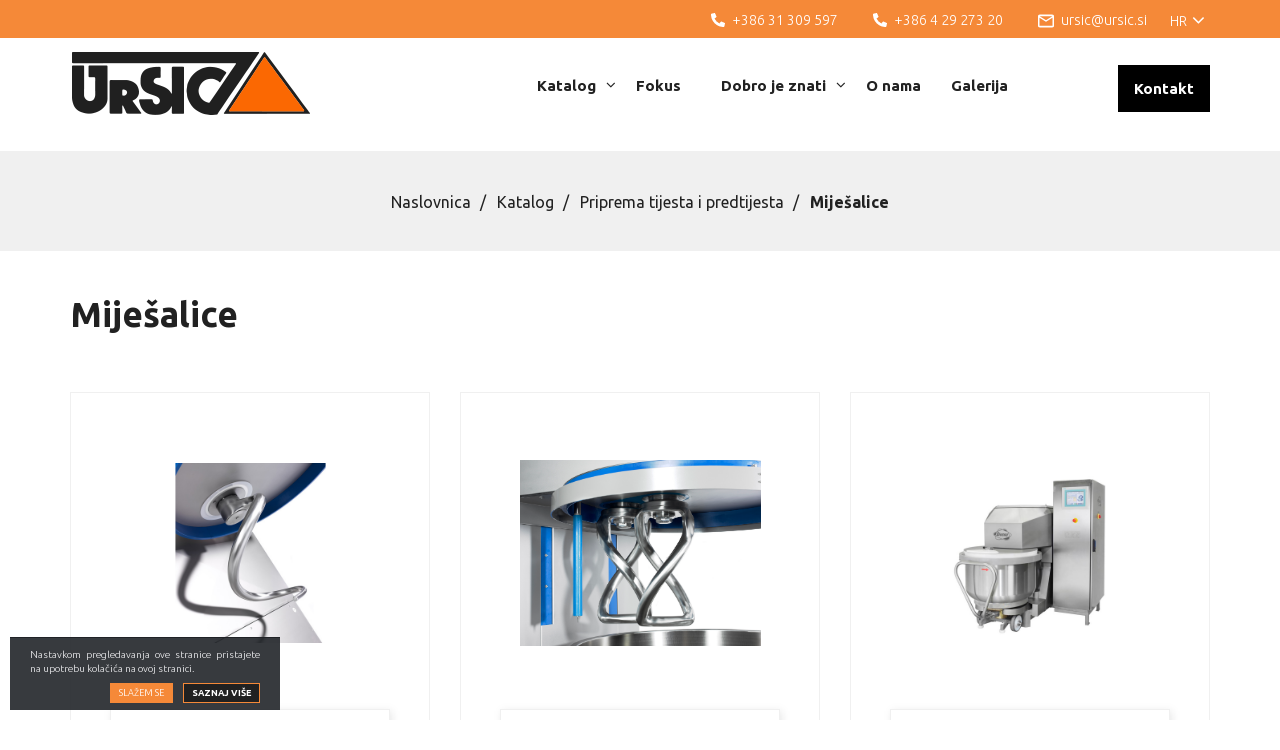

--- FILE ---
content_type: text/html; charset=UTF-8
request_url: https://www.ursic.si/hr/katalog/priprema-tijesta-predtijesta/mijesalice/
body_size: 46233
content:
<!DOCTYPE html>
<html lang="hr" prefix="og: http://ogp.me/ns#">
<head>
<meta charset="UTF-8">
<meta name="viewport" content="width=device-width, initial-scale=1">
<link rel="profile" href="http://gmpg.org/xfn/11">
<link rel="pingback" href="https://www.ursic.si/xmlrpc.php">

<link rel="apple-touch-icon" sizes="57x57" href="https://www.ursic.si/apple-icon-57x57.png">
<link rel="apple-touch-icon" sizes="60x60" href="https://www.ursic.si/apple-icon-60x60.png">
<link rel="apple-touch-icon" sizes="72x72" href="https://www.ursic.si/apple-icon-72x72.png">
<link rel="apple-touch-icon" sizes="76x76" href="https://www.ursic.si/apple-icon-76x76.png">
<link rel="apple-touch-icon" sizes="114x114" href="https://www.ursic.si/apple-icon-114x114.png">
<link rel="apple-touch-icon" sizes="120x120" href="https://www.ursic.si/apple-icon-120x120.png">
<link rel="apple-touch-icon" sizes="144x144" href="https://www.ursic.si/apple-icon-144x144.png">
<link rel="apple-touch-icon" sizes="152x152" href="https://www.ursic.si/apple-icon-152x152.png">
<link rel="apple-touch-icon" sizes="180x180" href="https://www.ursic.si/apple-icon-180x180.png">
<link rel="icon" type="image/png" sizes="192x192"  href="https://www.ursic.si/android-icon-192x192.png">
<link rel="icon" type="image/png" sizes="32x32" href="https://www.ursic.si/favicon-32x32.png">
<link rel="icon" type="image/png" sizes="96x96" href="https://www.ursic.si/favicon-96x96.png">
<link rel="icon" type="image/png" sizes="16x16" href="https://www.ursic.si/favicon-16x16.png">
<!-- Global site tag (gtag.js) - Google Analytics -->
<script async src="https://www.googletagmanager.com/gtag/js?id=UA-61834365-37"></script>
<script>
  window.dataLayer = window.dataLayer || [];
  function gtag(){dataLayer.push(arguments);}
  gtag('js', new Date());

  gtag('config', 'UA-61834365-37');
</script>

<link rel="alternate" hreflang="sl-SI" href="https://www.ursic.si/katalog/priprava-testa-kislega-testa/mesalci/" />
<link rel="alternate" hreflang="en-US" href="https://www.ursic.si/en/catalog/dough-predough-preparation/mixers/" />
<link rel="alternate" hreflang="hr" href="https://www.ursic.si/hr/katalog/priprema-tijesta-predtijesta/mijesalice/" />

<!-- This site is optimized with the Yoast SEO plugin v2.3.5 - https://yoast.com/wordpress/plugins/seo/ -->
<title>Miješalice | URŠIČ</title>

<link rel="stylesheet" href="https://www.ursic.si/wp-content/plugins/sitepress-multilingual-cms/res/css/language-selector.css?v=3.3.6" type="text/css" media="all" />
<link rel="canonical" href="https://www.ursic.si/hr/katalog/priprema-tijesta-predtijesta/mijesalice/" />
<meta property="og:locale" content="hr_HR" />
<meta property="og:type" content="article" />
<meta property="og:title" content="Miješalice | URŠIČ" />
<meta property="og:url" content="https://www.ursic.si/hr/katalog/priprema-tijesta-predtijesta/mijesalice/" />
<meta property="og:site_name" content="URŠIČ" />
<meta property="og:image" content="https://www.ursic.si/wp-content/uploads/2021/07/mesalci-kat.jpg" />
<meta name="twitter:card" content="summary"/>
<meta name="twitter:title" content="Miješalice | URŠIČ"/>
<meta name="twitter:domain" content="URŠIČ"/>
<meta name="twitter:image" content="https://www.ursic.si/wp-content/uploads/2021/07/mesalci-kat.jpg"/>
<!-- / Yoast SEO plugin. -->

<link rel="alternate" type="application/rss+xml" title="URŠIČ &raquo; Feed" href="https://www.ursic.si/hr/feed/" />
<link rel="alternate" type="application/rss+xml" title="URŠIČ &raquo; Comments Feed" href="https://www.ursic.si/hr/comments/feed/" />
		<script type="text/javascript">
			window._wpemojiSettings = {"baseUrl":"https:\/\/s.w.org\/images\/core\/emoji\/72x72\/","ext":".png","source":{"concatemoji":"https:\/\/www.ursic.si\/wp-includes\/js\/wp-emoji-release.min.js?ver=4.4.32"}};
			!function(e,n,t){var a;function i(e){var t=n.createElement("canvas"),a=t.getContext&&t.getContext("2d"),i=String.fromCharCode;return!(!a||!a.fillText)&&(a.textBaseline="top",a.font="600 32px Arial","flag"===e?(a.fillText(i(55356,56806,55356,56826),0,0),3e3<t.toDataURL().length):"diversity"===e?(a.fillText(i(55356,57221),0,0),t=a.getImageData(16,16,1,1).data,a.fillText(i(55356,57221,55356,57343),0,0),(t=a.getImageData(16,16,1,1).data)[0],t[1],t[2],t[3],!0):("simple"===e?a.fillText(i(55357,56835),0,0):a.fillText(i(55356,57135),0,0),0!==a.getImageData(16,16,1,1).data[0]))}function o(e){var t=n.createElement("script");t.src=e,t.type="text/javascript",n.getElementsByTagName("head")[0].appendChild(t)}t.supports={simple:i("simple"),flag:i("flag"),unicode8:i("unicode8"),diversity:i("diversity")},t.DOMReady=!1,t.readyCallback=function(){t.DOMReady=!0},t.supports.simple&&t.supports.flag&&t.supports.unicode8&&t.supports.diversity||(a=function(){t.readyCallback()},n.addEventListener?(n.addEventListener("DOMContentLoaded",a,!1),e.addEventListener("load",a,!1)):(e.attachEvent("onload",a),n.attachEvent("onreadystatechange",function(){"complete"===n.readyState&&t.readyCallback()})),(a=t.source||{}).concatemoji?o(a.concatemoji):a.wpemoji&&a.twemoji&&(o(a.twemoji),o(a.wpemoji)))}(window,document,window._wpemojiSettings);
		</script>
		<style type="text/css">
img.wp-smiley,
img.emoji {
	display: inline !important;
	border: none !important;
	box-shadow: none !important;
	height: 1em !important;
	width: 1em !important;
	margin: 0 .07em !important;
	vertical-align: -0.1em !important;
	background: none !important;
	padding: 0 !important;
}
</style>
<link rel='stylesheet' id='contact-form-7-css'  href='https://www.ursic.si/wp-content/plugins/contact-form-7/includes/css/styles.css?ver=4.4.2' type='text/css' media='all' />
<link rel='stylesheet' id='ns_studio_rgp-fonts-css'  href='https://fonts.googleapis.com/css2?family=Ubuntu%3Aital%2Cwght%400%2C300%3B0%2C400%3B0%2C500%3B0%2C700%3B1%2C300%3B1%2C400%3B1%2C500%3B1%2C700&#038;display=swap&#038;ver=4.4.32' type='text/css' media='all' />
<link rel='stylesheet' id='ns_schliki-style-css'  href='https://www.ursic.si/wp-content/themes/ns_schliki/style.css?ver=4.4.32' type='text/css' media='all' />
<link rel='stylesheet' id='ns_schliki-blueimp-css'  href='https://www.ursic.si/wp-content/themes/ns_schliki/assets/blueimp/css/blueimp-gallery.min.css?ver=4.4.32' type='text/css' media='all' />
<link rel='stylesheet' id='ns_schliki-bootstrap-css-css'  href='https://www.ursic.si/wp-content/themes/ns_schliki/assets/bootstrap/css/bootstrap.min.css?ver=4.4.32' type='text/css' media='all' />
<link rel='stylesheet' id='ns_schliki-slick-css-css'  href='https://www.ursic.si/wp-content/themes/ns_schliki/assets/slick/slick.css?ver=4.4.32' type='text/css' media='all' />
<link rel='stylesheet' id='ns_schliki-slick-theme-css-css'  href='https://www.ursic.si/wp-content/themes/ns_schliki/assets/slick/slick-theme.css?ver=4.4.32' type='text/css' media='all' />
<link rel='stylesheet' id='ns_schliki-font-awesome-css'  href='https://www.ursic.si/wp-content/themes/ns_schliki/assets/font-awesome/css/font-awesome.min.css?ver=4.4.32' type='text/css' media='all' />
<link rel='stylesheet' id='ns_schliki-main-css-css'  href='https://www.ursic.si/wp-content/themes/ns_schliki/assets/css/main.css?ver=3' type='text/css' media='all' />
<link rel='stylesheet' id='js_composer_front-css'  href='https://www.ursic.si/wp-content/plugins/js_composer/assets/css/js_composer.min.css?ver=4.10' type='text/css' media='all' />
<script type='text/javascript' src='https://www.ursic.si/wp-includes/js/jquery/jquery.js?ver=1.11.3'></script>
<script type='text/javascript' src='https://www.ursic.si/wp-includes/js/jquery/jquery-migrate.min.js?ver=1.2.1'></script>
<script type='text/javascript' src='https://www.ursic.si/wp-content/themes/ns_schliki/assets/blueimp/js/blueimp-gallery.min.js?ver=4.4.32'></script>
<script type='text/javascript' src='https://www.ursic.si/wp-content/themes/ns_schliki/assets/bootstrap/js/bootstrap.min.js?ver=4.4.32'></script>
<script type='text/javascript' src='https://www.ursic.si/wp-content/themes/ns_schliki/assets/slick/slick.min.js?ver=4.4.32'></script>
<script type='text/javascript' src='https://www.ursic.si/wp-content/themes/ns_schliki/assets/js/main.js?ver=4.4.32'></script>
<script type='text/javascript' src='https://www.ursic.si/wp-content/themes/ns_schliki/assets/js/jquery.colorbox-min.js?ver=4.4.32'></script>
<script type='text/javascript' src='https://www.ursic.si/wp-content/themes/ns_schliki/assets/js/colorbox-init.js?ver=4.4.32'></script>
<link rel='https://api.w.org/' href='https://www.ursic.si/hr/wp-json/' />
<link rel="EditURI" type="application/rsd+xml" title="RSD" href="https://www.ursic.si/xmlrpc.php?rsd" />
<link rel="wlwmanifest" type="application/wlwmanifest+xml" href="https://www.ursic.si/wp-includes/wlwmanifest.xml" /> 
<link rel='shortlink' href='https://www.ursic.si/hr/?p=11799' />
<link rel="alternate" type="application/json+oembed" href="https://www.ursic.si/hr/wp-json/oembed/1.0/embed?url=https%3A%2F%2Fwww.ursic.si%2Fhr%2Fkatalog%2Fpriprema-tijesta-predtijesta%2Fmijesalice%2F" />
<link rel="alternate" type="text/xml+oembed" href="https://www.ursic.si/hr/wp-json/oembed/1.0/embed?url=https%3A%2F%2Fwww.ursic.si%2Fhr%2Fkatalog%2Fpriprema-tijesta-predtijesta%2Fmijesalice%2F&#038;format=xml" />
<meta name="generator" content="WPML ver:3.3.6 stt:1,22,48;" />
    <script type="text/javascript">
        var ajaxurl = 'https://www.ursic.si/wp-admin/admin-ajax.php';
    </script>
    		<style type="text/css">.recentcomments a{display:inline !important;padding:0 !important;margin:0 !important;}</style>
		<meta name="generator" content="Powered by Visual Composer - drag and drop page builder for WordPress."/>
<!--[if lte IE 9]><link rel="stylesheet" type="text/css" href="https://www.ursic.si/wp-content/plugins/js_composer/assets/css/vc_lte_ie9.min.css" media="screen"><![endif]--><!--[if IE  8]><link rel="stylesheet" type="text/css" href="https://www.ursic.si/wp-content/plugins/js_composer/assets/css/vc-ie8.min.css" media="screen"><![endif]--><noscript><style type="text/css"> .wpb_animate_when_almost_visible { opacity: 1; }</style></noscript>
<!-- Google Tag Manager -->
<script>(function(w,d,s,l,i){w[l]=w[l]||[];w[l].push({'gtm.start':
new Date().getTime(),event:'gtm.js'});var f=d.getElementsByTagName(s)[0],
j=d.createElement(s),dl=l!='dataLayer'?'&l='+l:'';j.async=true;j.src=
'https://www.googletagmanager.com/gtm.js?id='+i+dl;f.parentNode.insertBefore(j,f);
})(window,document,'script','dataLayer','GTM-N5TVNSW');</script>
<!-- End Google Tag Manager -->


</head>

<body class="page page-id-11799 page-parent page-child parent-pageid-6884 page-template-default b_Chrome bv_13 wpb-js-composer js-comp-ver-4.10 vc_responsive">

	<!-- Google Tag Manager (noscript) -->
<noscript><iframe src="https://www.googletagmanager.com/ns.html?id=GTM-N5TVNSW"
height="0" width="0" style="display:none;visibility:hidden"></iframe></noscript>
<!-- End Google Tag Manager (noscript) -->

<div id="blueimp-gallery" class="blueimp-gallery blueimp-gallery-controls">
    <div class="slides"></div>
    <!--<h3 class="title"></h3>-->
    <a class="prev">‹</a>
    <a class="next">›</a>
    <a class="close">×</a>
    <!--<a class="play-pause"></a>-->
    <!--<ol class="indicator"></ol>-->
</div>

<div id="page" class="site">
	
	<header>
		<div class="container">
			<div data-vc-full-width="true" data-vc-full-width-init="false" class="vc_row wpb_row vc_row-fluid top-menu-row"><div class="wpb_column vc_column_container vc_col-sm-12"><div class="vc_column-inner "><div class="wpb_wrapper">        <div class="language-selector-container" id="language-selector-btn">
            <span>HR</span>
            <i class="fa fa-angle-down"></i>
            <div class="language-selector-2" id="language-selector-2">
                 <a href="https://www.ursic.si/katalog/priprava-testa-kislega-testa/mesalci/" class="language"><span>SL</span></a>  <a href="https://www.ursic.si/en/catalog/dough-predough-preparation/mixers/" class="language"><span>EN</span></a> <span>HR</span>

            </div>
        </div>
        <script>
        jQuery( document ).ready(function($) {
            $('#language-selector-btn').click(function () {
                    if ($("#language-selector-2").hasClass('open')) {
                        $("#language-selector-2").removeClass('open');
                    } else {
                        $("#language-selector-2").addClass('open');
                    }
                });

                // If an event gets to the body
                $("body").click(function () {
                    if ($("#language-selector-2").hasClass('open')) {
                        $("#language-selector-2").removeClass('open');
                    }
                });

                // Prevent events from getting pass .popup
                $("#language-selector-btn").click(function (e) {
                    e.stopPropagation();
            });
        });
        </script>
        
  <div class="ns-svg-button  ">
    <a class="icon-mail" href="mailto:ursic@ursic.si" target="">
    <svg width="20" height="16"   version="1.1"
           id="1611319759171-85911d42-9ed5"
           xmlns="http://www.w3.org/2000/svg"
           xmlns:xlink="http://www.w3.org/1999/xlink"
           x="0px" y="0px"
           width="100%"
           
           viewBox="0 0 20 16"
           xml:space="preserve"
           preserveAspectRatio="xMidYMid">
      <path d="M21,6H5A2,2,0,0,0,3.01,8L3,20a2.006,2.006,0,0,0,2,2H21a2.006,2.006,0,0,0,2-2V8A2.006,2.006,0,0,0,21,6Zm0,14H5V10l8,5,8-5Zm-8-7L5,8H21Z"transform="translate(-3 -6)" />     
    </svg> 
   <span class="svg-title"> ursic@ursic.si</span>
  </a>
      </div>


    
  <div class="ns-svg-button  ">
    <a class="" href="tel:+386 4 29 273 20" target="">
    <svg width="18" height="18"   version="1.1"
           id="1611317552092-fed06a1a-7bd5"
           xmlns="http://www.w3.org/2000/svg"
           xmlns:xlink="http://www.w3.org/1999/xlink"
           x="0px" y="0px"
           width="100%"
           
           viewBox="0 0 18 18"
           xml:space="preserve"
           preserveAspectRatio="xMidYMid">
      <path d=" M17.487,12.72l-3.938-1.688a.844.844,0,0,0-.984.243l-1.744,2.13A13.031,13.031,0,0,1,4.591,7.176l2.13-1.744a.842.842,0,0,0,.243-.984L5.277.51A.849.849,0,0,0,4.31.022L.654.865A.844.844,0,0,0,0,1.688,16.311,16.311,0,0,0,16.313,18a.844.844,0,0,0,.823-.654l.844-3.656a.854.854,0,0,0-.493-.97Z" />     
    </svg> 
   <span class="svg-title"> +386 4 29 273 20</span>
  </a>
      </div>


    
  <div class="ns-svg-button  ">
    <a class="" href="tel:+386 31 309 597" target="">
    <svg width="18" height="18"   version="1.1"
           id="1592904820866-5bdbc5da-1bbb"
           xmlns="http://www.w3.org/2000/svg"
           xmlns:xlink="http://www.w3.org/1999/xlink"
           x="0px" y="0px"
           width="100%"
           
           viewBox="0 0 18 18"
           xml:space="preserve"
           preserveAspectRatio="xMidYMid">
      <path d=" M17.487,12.72l-3.938-1.688a.844.844,0,0,0-.984.243l-1.744,2.13A13.031,13.031,0,0,1,4.591,7.176l2.13-1.744a.842.842,0,0,0,.243-.984L5.277.51A.849.849,0,0,0,4.31.022L.654.865A.844.844,0,0,0,0,1.688,16.311,16.311,0,0,0,16.313,18a.844.844,0,0,0,.823-.654l.844-3.656a.854.854,0,0,0-.493-.97Z" />     
    </svg> 
   <span class="svg-title"> +386 31 309 597</span>
  </a>
      </div>


    </div></div></div></div><div class="vc_row-full-width"></div><div class="vc_row wpb_row vc_row-fluid logo-row"><div class="wpb_column vc_column_container vc_col-sm-4 vc_col-lg-12 vc_col-md-12 vc_col-xs-6"><div class="vc_column-inner "><div class="wpb_wrapper">
	<div class="wpb_single_image wpb_content_element vc_align_left   logo">
		
		<figure class="wpb_wrapper vc_figure">
			<a href="https://www.ursic.si/hr/" target="_self" class="vc_single_image-wrapper   vc_box_border_grey"><img width="242" height="78" src="https://www.ursic.si/wp-content/uploads/2020/06/ursic-logo.png" class="vc_single_image-img attachment-full" alt="ursic-logo" /></a>
		</figure>
	</div>

	<div class="wpb_text_column wpb_content_element  b2b-link">
		<div class="wpb_wrapper">
			<p><a class="btn btn-lg btn-primary" href="https://www.ursic.si/hr/kontakt/">Kontakt</a></p>

		</div>
	</div>
</div></div></div></div><div class="vc_row wpb_row vc_row-fluid main-menu-row"><div class="wpb_column vc_column_container vc_col-sm-12"><div class="vc_column-inner "><div class="wpb_wrapper">		<nav class="navbar main-nav">
		<div class="navbar-header">
	    	<button type="button" class="navbar-toggle" data-toggle="collapse" data-target="#1592904704924-ea819ab4-f107">
	        	<span class="icon-bar"></span>
	        	<span class="icon-bar"></span>
	        	<span class="icon-bar"></span>
	        	<span class="icon-bar"></span> 
	       	</button>
	       	<div class="nav-title">
	       		<span></span>
	       	</div>
	  	</div>
	   	<div class="collapse navbar-collapse" id="1592904704924-ea819ab4-f107">
	    	<div class="menu-nested-hr-container"><ul class="nav navbar-nav"><li id="menu-item-7005" class="menu-products dropdown menu-item menu-item-type-post_type menu-item-object-page current-page-ancestor menu-item-7005"><a class="dropdown_1" href="https://www.ursic.si/hr/katalog/">Katalog<i class="dropdown-toggle fa fa-angle-down" aria-hidden="true"></i></a><div class="sub-menu-container dropdown-menu"><ul class=" sub-menu row"><div class="col-md-4"><li class="child-menu-item"><a  href="https://www.ursic.si/hr/katalog/priprema-tijesta-predtijesta/">Priprema tijesta i predtijesta</a><ul class="sub-sub-menu"><li><a href="https://www.ursic.si/hr/katalog/priprema-tijesta-predtijesta/mijesalice/">Miješalice</a></li><li><a href="https://www.ursic.si/hr/katalog/priprema-tijesta-predtijesta/uredaji-za-mijesanje-hladenje-vode/">Uređaji za miješanje i hlađenje vode</a></li><li><a href="https://www.ursic.si/hr/katalog/priprema-tijesta-predtijesta/starter-kulture-za-pripremu-kiselog-tijesta-diostart/">Starter kulture za pripremu kiselog tijesta DIOStart®</a></li><li><a href="https://www.ursic.si/hr/katalog/priprema-tijesta-predtijesta/uredaji-za-pripremu-predtijesta-fermentori/">Uređaji za pripremu predtijesta, fermentori</a></li></ul></li><li class="child-menu-item"><a  href="https://www.ursic.si/hr/katalog/strojevi-za-pekare-slasticarnice/">Strojevi za pekare in slastičarnice</a><ul class="sub-sub-menu"><li><a href="https://www.ursic.si/hr/katalog/strojevi-za-pekare-slasticarnice/strojevi-linije-za-valjanje-tijesta/">Valjanje tijesta</a></li><li><a href="https://www.ursic.si/hr/katalog/strojevi-za-pekare-slasticarnice/dijeljenje-okruglo-oblikovanje-tijesta/">Dijeljenje i okruglo oblikovanje tijesta</a></li><li><a href="https://www.ursic.si/hr/katalog/strojevi-za-pekare-slasticarnice/strojevi-linije-za-oblikovanje-kruha-peciva/">Oblikovanje kruha i peciva</a></li><li><a href="https://www.ursic.si/hr/katalog/strojevi-za-pekare-slasticarnice/strojevi-za-cokoladiranje/">Strojevi za čokoladiranje</a></li><li><a href="https://www.ursic.si/hr/katalog/strojevi-za-pekare-slasticarnice/friteze-uredaji-za-luzenje/">Friteze i uređaji za luženje</a></li></ul></li><li class="child-menu-item"><a  href="https://www.ursic.si/hr/katalog/rezanje-kruha-peciva/">Rezanje kruha i peciva</a><ul class="sub-sub-menu"><li><a href="https://www.ursic.si/hr/katalog/rezanje-kruha-peciva/uredaji-za-rezanje-kolaca-peciva/">Uređaji za rezanje kolača i peciva</a></li><li><a href="https://www.ursic.si/hr/katalog/rezanje-kruha-peciva/uredaji-za-rezanje-kruha/">Uređaji za rezanje kruha</a></li></ul></li></div><div class="col-md-4"><li class="child-menu-item"><a  href="https://www.ursic.si/hr/katalog/rheon-kruh-pecivo-gastronomija/">RHEON Kruh & Pecivo & Gastronomija</a><ul class="sub-sub-menu"><li><a href="https://www.ursic.si/hr/katalog/rheon-kruh-pecivo-gastronomija/rheon-cornucopia-kn-551/">Rheon Cornucopia KN 551</a></li><li><a href="https://www.ursic.si/hr/katalog/rheon-kruh-pecivo-gastronomija/rheon-cornucopia-kn-050/">Rheon Cornucopia KN 050</a></li><li><a href="https://www.ursic.si/hr/katalog/rheon-kruh-pecivo-gastronomija/rheon-cornucopia-wn-155-double-lane/">Rheon Cornucopia WN 155 Double Lane</a></li><li><a href="https://www.ursic.si/hr/katalog/rheon-kruh-pecivo-gastronomija/vx222-twin-divider-ciabatta-baguette-rustikalni-proizvodi/">VX222 Twin Divider, Ciabatta & Baguette & Rustikalni proizvodi</a></li><li><a href="https://www.ursic.si/hr/katalog/rheon-kruh-pecivo-gastronomija/rheon-multi-confectioner/">Rheon MULTI CONFECTIONER</a></li></ul></li><li class="child-menu-item"><a  href="https://www.ursic.si/hr/katalog/industrijske-linije-za-pranje-unikon/">Industrijske linije za pranje UNIKON</a><ul class="sub-sub-menu"><li><a href="https://www.ursic.si/hr/katalog/industrijske-linije-za-pranje-unikon/unikon-basic-za-pranje-sanduka/">Unikon Basic, uređaj za pranje sanduka</a></li><li><a href="https://www.ursic.si/hr/katalog/industrijske-linije-za-pranje-unikon/unikon-eco-modular-za-pranje-transportne-ambalaze/">Unikon ECO Modular, za pranje transportne ambalaže</a></li><li><a href="https://www.ursic.si/hr/katalog/industrijske-linije-za-pranje-unikon/unikon-pal-2500-linije-za-pranje-paleta/">Unikon PAL 2500 linije za pranje paleta</a></li><li><a href="https://www.ursic.si/hr/katalog/industrijske-linije-za-pranje-unikon/unikon-sustavi-za-pranje-transportnih-kontejnera/">Unikon sustavi za pranje transportnih kontejnera</a></li><li><a href="https://www.ursic.si/hr/katalog/industrijske-linije-za-pranje-unikon/sustavi-za-pranje-kolica-unikon/">Sustavi za pranje kolica UNIKON</a></li></ul></li><li class="child-menu-item"><a  href="https://www.ursic.si/hr/katalog/galerija/">GALERIJA</a></li></div><div class="col-md-4"><li class="child-menu-item"><a  href="https://www.ursic.si/hr/katalog/peci/">Peći</a><ul class="sub-sub-menu"><li><a href="https://www.ursic.si/hr/katalog/peci/konvekcijske-peci/">Konvekcijske peći</a></li><li><a href="https://www.ursic.si/hr/katalog/peci/etazna-pec-debag-monsun/">Etažne peći Debag MONSUN</a></li><li><a href="https://www.ursic.si/hr/katalog/peci/rotaciona-pec/">Rotaciona peć</a></li><li><a href="https://www.ursic.si/hr/katalog/peci/rotacijska-pec-luxrotor/">Rotacijska peč LUXROTOR</a></li><li><a href="https://www.ursic.si/hr/katalog/peci/elektricna-etazna-pec-helios/">Električne etažne peći HELIOS</a></li><li><a href="https://www.ursic.si/hr/katalog/peci/elektricne-etazne-peci-hein/">Električne etažne peći Hein</a></li><li><a href="https://www.ursic.si/hr/katalog/peci/staticne-peci-na-termo-ulje-heuft-vulkan-thermo-roll/">Peći na termo ulje HEUFT VTR</a></li><li><a href="https://www.ursic.si/hr/katalog/peci/pizza-peci/">Pizza peći</a></li></ul></li><li class="child-menu-item"><a  href="https://www.ursic.si/hr/katalog/dodatna-oprema-pribor/">Dodatna oprema i pribor</a><ul class="sub-sub-menu"><li><a href="https://www.ursic.si/hr/katalog/dodatna-oprema-pribor/pladnjevi/">Pladnjevi</a></li><li><a href="https://www.ursic.si/hr/katalog/dodatna-oprema-pribor/strojevi-za-ciscenje-pranje/">Strojevi za čišćenje i pranje</a></li><li><a href="https://www.ursic.si/hr/katalog/dodatna-oprema-pribor/pekarske-rukavice-razne/">Pekarske rukavice - razne</a></li><li><a href="https://www.ursic.si/hr/katalog/dodatna-oprema-pribor/pekarska-vaga/">Pekarska vaga</a></li></ul></li></div></ul></div></li>
<li id="menu-item-13334" class="menu-item menu-item-type-post_type menu-item-object-page menu-item-13334"><a  href="https://www.ursic.si/hr/fokus/">Fokus</a></li>
<li id="menu-item-14510" class="menu-industry dropdown menu-item menu-item-type-post_type menu-item-object-page menu-item-14510"><a class="dropdown_1" href="https://www.ursic.si/hr/dobro-je-znati/">Dobro je znati<i class="dropdown-toggle fa fa-angle-down" aria-hidden="true"></i></a><div class="sub-menu-container dropdown-menu"><ul class=" sub-menu "><li class="child-menu-item"><a  href="https://www.ursic.si/hr/dobro-je-znati/raznoliki-punjeni-pekarski-proizvodi-snack-gotova-jela/">Raznoliki punjeni pekarski proizvodi, snack i gotova jela</a></li><li class="child-menu-item"><a  href="https://www.ursic.si/hr/dobro-je-znati/priprema-predtijesta-na-bazi-fermentacije/">Priprema predtijesta na bazi fermentacije</a></li><li class="child-menu-item"><a  href="https://www.ursic.si/hr/dobro-je-znati/priprema-predtijesta-bez-fermentacije/">Priprema predtijesta bez fermentacije</a></li><li class="child-menu-item"><a  href="https://www.ursic.si/hr/dobro-je-znati/pecenje-na-prodajnom-mjestu/">Pečenje na prodajnom mjestu</a></li><li class="child-menu-item"><a  href="https://www.ursic.si/hr/dobro-je-znati/peci-s-grijanjem-na-termicko-ulje-za-pekarsku-industriju/">Peći s grijanjem na termičko ulje za pekarsku industriju</a></li><li class="child-menu-item"><a  href="https://www.ursic.si/hr/dobro-je-znati/budite-originalni-s-tehnologijom-predtijesta/">Budite originalni s tehnologijom predtijesta</a></li><li class="child-menu-item"><a  href="https://www.ursic.si/hr/dobro-je-znati/monsun-tehnologija-pecenja/">MONSUN tehnologija pečenja</a></li><li class="child-menu-item"><a  href="https://www.ursic.si/hr/dobro-je-znati/uredaji-za-hladenje-mijesanje-doziranje-vode/">Uređaji za hlađenje, miješanje i doziranje vode</a></li><li class="child-menu-item"><a  href="https://www.ursic.si/hr/dobro-je-znati/cistoca-je-vazna/">Čistoća je važna</a></li><li class="child-menu-item"><a  href="https://www.ursic.si/hr/dobro-je-znati/profesionalni-pekarski-limovi-za-pecenje/">Profesionalni pekarski limovi za pečenje</a></li></ul></div></li>
<li id="menu-item-7008" class="menu-item menu-item-type-post_type menu-item-object-page menu-item-7008"><a  href="https://www.ursic.si/hr/o-nama/">O nama</a></li>
<li id="menu-item-14503" class="menu-item menu-item-type-post_type menu-item-object-page menu-item-14503"><a  href="https://www.ursic.si/hr/galerija/">Galerija</a></li>
</ul></div>       	</div>
   	</nav>
   	
	</div></div></div></div><div data-vc-full-width="true" data-vc-full-width-init="false" data-vc-stretch-content="true" class="vc_row wpb_row vc_row-fluid eu-logo-row vc_row-no-padding"><div class="wpb_column vc_column_container vc_col-sm-12"><div class="vc_column-inner "><div class="wpb_wrapper">
	<div class="wpb_single_image wpb_content_element vc_align_right   eu-logo">
		
		<figure class="wpb_wrapper vc_figure">
			<a href="https://www.ursic.si/en/digitalna-transformacija-v-podjetju-schiki-d-o-o/" target="_self" class="vc_single_image-wrapper   vc_box_border_grey"></a>
		</figure>
	</div>
</div></div></div></div><div class="vc_row-full-width"></div>		</div>
	</header>

	<div id="content" class="site-content">

			
<div class="container">
	<article id="post-11799" class="post-11799 page type-page status-publish has-post-thumbnail hentry">
		
		<div class="entry-content">
			<div data-vc-full-width="true" data-vc-full-width-init="false" data-vc-stretch-content="true" class="vc_row wpb_row vc_row-fluid vc_row-no-padding"><div class="wpb_column vc_column_container vc_col-sm-12"><div class="vc_column-inner "><div class="wpb_wrapper">		
		<div class="title-banner" style="background-image: url();">
			
			
				<div class="breadcrumbs-container">
					<div class="breadcrumbs">
						
	<ul class="ns-breadcrumbs">
			<li><a href="https://www.ursic.si/hr/">Naslovnica</a></li>
					<li><a href="https://www.ursic.si/hr/katalog/">Katalog</a></li>
					<li><a href="https://www.ursic.si/hr/katalog/priprema-tijesta-predtijesta/">Priprema tijesta i predtijesta</a></li>
				<li>Miješalice</li>
	</ul>
	
	
						<div class="clearfix"></div>
					</div>
				</div>
			
		
		</div>

		</div></div></div></div><div class="vc_row-full-width"></div><div class="vc_row wpb_row vc_row-fluid sp-cat-level-3"><div class="wpb_column vc_column_container vc_col-sm-12"><div class="vc_column-inner "><div class="wpb_wrapper"><div class="subcat-wrap">        
        <h1 class="heading-center">
            Miješalice        </h1>
        <div class="text">
        <p></p>
        </div>
        <div class="subcat-cont">        <a href="https://www.ursic.si/hr/katalog/priprema-tijesta-predtijesta/mijesalice/spiralne-mijesalice-za-tijesto/" class="subcat-item-cont col-sm-12 col-md-6 col-lg-4">

      <div class="subcat-item">
            <div class="image">
              <img src="https://www.ursic.si/wp-content/uploads/2021/02/spiralni-mesalci-s-prevoznim-kotlom-diosna-premium-pspv-03.jpg">
            </div>
          
      </div>
      <h3>Spiralne miješalice za tijesto</h3>

        </a>
                <a href="https://www.ursic.si/hr/katalog/priprema-tijesta-predtijesta/mijesalice/mijesalice-sa-duplom-spiralom-diosna-wendel/" class="subcat-item-cont col-sm-12 col-md-6 col-lg-4">

      <div class="subcat-item">
            <div class="image">
              <img src="https://www.ursic.si/wp-content/uploads/2021/01/osp-02_mesalci-wendel.jpg">
            </div>
          
      </div>
      <h3>Miješalice sa duplom spiralom DIOSNA WENDEL</h3>

        </a>
                <a href="https://www.ursic.si/hr/katalog/priprema-tijesta-predtijesta/mijesalice/industrijske-planetne-mijesalice/" class="subcat-item-cont col-sm-12 col-md-6 col-lg-4">

      <div class="subcat-item">
            <div class="image">
              <img src="https://www.ursic.si/wp-content/uploads/2021/01/industrijski-mesalci-za-mase-in-kreme-03.jpg">
            </div>
          
      </div>
      <h3>Industrijske planetne miješalice</h3>

        </a>
                <a href="https://www.ursic.si/hr/katalog/priprema-tijesta-predtijesta/mijesalice/mijesalica-za-kruh-bm-500-ecoline/" class="subcat-item-cont col-sm-12 col-md-6 col-lg-4">

      <div class="subcat-item">
            <div class="image">
              <img src="https://www.ursic.si/wp-content/uploads/2024/05/diosna-bread-mixer-1.jpg">
            </div>
          
      </div>
      <h3>Miješalica za kruh BM 500 ECOLINE</h3>

        </a>
                <a href="https://www.ursic.si/hr/katalog/priprema-tijesta-predtijesta/mijesalice/mijesalice-za-pripremu-mase-kreme/" class="subcat-item-cont col-sm-12 col-md-6 col-lg-4">

      <div class="subcat-item">
            <div class="image">
              <img src="https://www.ursic.si/wp-content/uploads/2021/01/osp-03_mesalci-whip-1-1.jpg">
            </div>
          
      </div>
      <h3>Miješalice za pripremu mase i kreme</h3>

        </a>
        </div></div>        
        
        
        </div></div></div></div>
		</div><!-- .entry-content -->
	</article><!-- #post-## -->
</div>

	

	</div><!-- #content -->
	<footer>
		<div class="big-footer">
			<div class="container">
				<div class="vc_row wpb_row vc_row-fluid"><div class="wpb_column vc_column_container vc_col-sm-6"><div class="vc_column-inner "><div class="wpb_wrapper">
	<div class="wpb_text_column wpb_content_element ">
		<div class="wpb_wrapper">
			<h3>Kontakt</h3>

		</div>
	</div>
<div class="vc_row wpb_row vc_inner vc_row-fluid footer-contact-subcontainer"><div class="wpb_column vc_column_container vc_col-sm-6"><div class="vc_column-inner "><div class="wpb_wrapper">
	<div class="wpb_text_column wpb_content_element ">
		<div class="wpb_wrapper">
			<p><strong>URŠIČ</strong><br />
Pekarsko - konditorska oprema d.o.o.<br />
Poslovna cona A 27<br />
SI - 4208 Šenčur, Slovenija</p>

		</div>
	</div>

  <div class="ns-svg-button  ">
    <a class="" href="tel:+386 4 29 273 20" target="">
    <svg width="22" height="22"   version="1.1"
           id="1593174402457-d00f67f9-cc7b"
           xmlns="http://www.w3.org/2000/svg"
           xmlns:xlink="http://www.w3.org/1999/xlink"
           x="0px" y="0px"
           width="100%"
           
           viewBox="0 0 22 22"
           xml:space="preserve"
           preserveAspectRatio="xMidYMid">
      <path d="M17.487,12.72l-3.938-1.688a.844.844,0,0,0-.984.243l-1.744,2.13A13.031,13.031,0,0,1,4.591,7.176l2.13-1.744a.842.842,0,0,0,.243-.984L5.277.51A.849.849,0,0,0,4.31.022L.654.865A.844.844,0,0,0,0,1.688,16.311,16.311,0,0,0,16.313,18a.844.844,0,0,0,.823-.654l.844-3.656a.854.854,0,0,0-.493-.97Z"transform="translate(0 0)" />     
    </svg> 
   <span class="svg-title"> +386 4 29 273 20</span>
  </a>
      </div>


    
  <div class="ns-svg-button  ">
    <a class="" href="tel:+386 31 309 597" target="">
    <svg width="22" height="22"   version="1.1"
           id="1611731721870-857c4d3f-58b3"
           xmlns="http://www.w3.org/2000/svg"
           xmlns:xlink="http://www.w3.org/1999/xlink"
           x="0px" y="0px"
           width="100%"
           
           viewBox="0 0 22 22"
           xml:space="preserve"
           preserveAspectRatio="xMidYMid">
      <path d="M17.487,12.72l-3.938-1.688a.844.844,0,0,0-.984.243l-1.744,2.13A13.031,13.031,0,0,1,4.591,7.176l2.13-1.744a.842.842,0,0,0,.243-.984L5.277.51A.849.849,0,0,0,4.31.022L.654.865A.844.844,0,0,0,0,1.688,16.311,16.311,0,0,0,16.313,18a.844.844,0,0,0,.823-.654l.844-3.656a.854.854,0,0,0-.493-.97Z"transform="translate(0 0)" />     
    </svg> 
   <span class="svg-title"> +386 31 309 597</span>
  </a>
      </div>


    
  <div class="ns-svg-button  ">
    <a class="footer-mail" href="mailto:ursic@ursic.si" target="">
    <svg width="24" height="22"   version="1.1"
           id="1593174454508-25d48e85-e42a"
           xmlns="http://www.w3.org/2000/svg"
           xmlns:xlink="http://www.w3.org/1999/xlink"
           x="0px" y="0px"
           width="100%"
           
           viewBox="0 0 24 22"
           xml:space="preserve"
           preserveAspectRatio="xMidYMid">
      <path d="M21,6H5A2,2,0,0,0,3.01,8L3,20a2.006,2.006,0,0,0,2,2H21a2.006,2.006,0,0,0,2-2V8A2.006,2.006,0,0,0,21,6Zm0,14H5V10l8,5,8-5Zm-8-7L5,8H21Z"transform="translate(0 0)" />     
    </svg> 
   <span class="svg-title"> ursic@ursic.si</span>
  </a>
      </div>


    </div></div></div><div class="wpb_column vc_column_container vc_col-sm-6"><div class="vc_column-inner "><div class="wpb_wrapper">
	<div class="wpb_text_column wpb_content_element ">
		<div class="wpb_wrapper">
			<p>Nama nije svejedno kako će se odvijati proizvodnja vašeg proizvoda. Naš cilj je da s našim rješenjima budete uspješni i da su vaši kupci zadovoljni s vašim proizvodima.</p>

		</div>
	</div>
		
		<a href="https://www.ursic.si/hr/kontakt/" target="" class="btn  btn-default btn-lg btn4" id=""> Kontakt</a>

		</div></div></div></div></div></div></div><div class="wpb_column vc_column_container vc_col-sm-3"><div class="vc_column-inner "><div class="wpb_wrapper">
	<div class="wpb_text_column wpb_content_element ">
		<div class="wpb_wrapper">
			<h3>Kategorije proizvoda</h3>

		</div>
	</div>
	   		<nav class="">
	    	<ul>
	    	<div class="menu-footer-kategorije-izdelkov-hr-container"><li id="menu-item-9279" class="menu-item menu-item-type-post_type menu-item-object-page current-page-ancestor menu-item-9279"><a  href="https://www.ursic.si/hr/katalog/priprema-tijesta-predtijesta/">Priprema tijesta i predtijesta</a></li>
<li id="menu-item-12216" class="menu-item menu-item-type-post_type menu-item-object-page menu-item-12216"><a  href="https://www.ursic.si/hr/katalog/strojevi-za-pekare-slasticarnice/">Strojevi za pekare in slastičarnice</a></li>
<li id="menu-item-9286" class="menu-item menu-item-type-post_type menu-item-object-page menu-item-9286"><a  href="https://www.ursic.si/hr/katalog/peci/">Peći</a></li>
<li id="menu-item-9287" class="menu-item menu-item-type-post_type menu-item-object-page menu-item-9287"><a  href="https://www.ursic.si/hr/katalog/rheon-kruh-pecivo-gastronomija/">RHEON Kruh &#038; Pecivo &#038; Gastronomija</a></li>
<li id="menu-item-14258" class="menu-item menu-item-type-post_type menu-item-object-page menu-item-14258"><a  href="https://www.ursic.si/hr/katalog/industrijske-linije-za-pranje-unikon/">Industrijske linije za pranje UNIKON</a></li>
<li id="menu-item-9289" class="menu-item menu-item-type-post_type menu-item-object-page menu-item-9289"><a  href="https://www.ursic.si/hr/katalog/dodatna-oprema-pribor/">Dodatna oprema i pribor</a></li>
</div>	       	</ul>
	    </nav>
   	
	</div></div></div><div class="wpb_column vc_column_container vc_col-sm-3"><div class="vc_column-inner "><div class="wpb_wrapper">
	<div class="wpb_text_column wpb_content_element ">
		<div class="wpb_wrapper">
			<h3>Ostale poveznice</h3>

		</div>
	</div>
	   		<nav class="">
	    	<ul>
	    	<div class="menu-footer-ursic-hr-container"><li id="menu-item-9295" class="menu-item menu-item-type-post_type menu-item-object-page menu-item-9295"><a  href="https://www.ursic.si/hr/dobro-je-znati/">Dobro je znati</a></li>
<li id="menu-item-9296" class="menu-item menu-item-type-post_type menu-item-object-page menu-item-9296"><a  href="https://www.ursic.si/hr/o-nama/">O nama</a></li>
<li id="menu-item-9298" class="menu-item menu-item-type-post_type menu-item-object-page menu-item-9298"><a  href="https://www.ursic.si/hr/aktualno/">Aktualno</a></li>
<li id="menu-item-9299" class="menu-item menu-item-type-post_type menu-item-object-page menu-item-9299"><a  href="https://www.ursic.si/hr/kontakt/">Kontakt</a></li>
<li id="menu-item-10856" class="menu-item menu-item-type-post_type menu-item-object-page menu-item-10856"><a  href="https://www.ursic.si/hr/politika-privatnosti/">Politika privatnosti</a></li>
</div>	       	</ul>
	    </nav>
   	
	</div></div></div></div>			</div>
		</div>
		<div class="small-footer">
			<div class="container">
				<div class="row">
					<div class="col-lg-6 col-md-6 col-sm-6 col-xs-12">
						<span>Ursic d.o.o. © 2021. Sva prava pridržana.</span>
					</div>
					<div class="col-lg-6 col-md-6 col-sm-6 col-xs-12">
						<a  href="https://www.novisplet.com" target="_blank" class="ns-link">Izrada web stranica							<svg id="ns-logo" class="ns-logo-svg" xmlns="http://www.w3.org/2000/svg" width="71.385" height="15" viewBox="0 0 99 20.802">
								<path id="Path_1" class="ns-logo" data-name="Path 1" d="M106.376,285.983c.569-.152,1.291-.3,2.2-.456a16.511,16.511,0,0,1,2.809-.228,6.611,6.611,0,0,1,2.467.38,3.979,3.979,0,0,1,1.556,1.1,4.789,4.789,0,0,1,.835,1.708,9.574,9.574,0,0,1,.228,2.2v6.643h-3.34v-6.225a4.74,4.74,0,0,0-.418-2.278,1.69,1.69,0,0,0-1.594-.683,5.346,5.346,0,0,0-.759.038c-.266.038-.493.038-.721.076v9.072H106.3v-11.35Z" transform="translate(-106.3 -280.631)" fill="#e5dfd2"></path>
								<path id="Path_2" class="ns-logo" data-name="Path 2" d="M150.978,291.449a7.939,7.939,0,0,1-.418,2.543,5.47,5.47,0,0,1-1.177,1.974,5.2,5.2,0,0,1-1.822,1.253,6.406,6.406,0,0,1-4.745,0,5.2,5.2,0,0,1-1.822-1.253,5.692,5.692,0,0,1-1.177-1.974,7.838,7.838,0,0,1,0-5.049,5.6,5.6,0,0,1,1.215-1.936,6,6,0,0,1,1.822-1.253,5.861,5.861,0,0,1,2.316-.456,5.729,5.729,0,0,1,2.316.456,5.2,5.2,0,0,1,1.822,1.253,5.523,5.523,0,0,1,1.177,1.936A5.383,5.383,0,0,1,150.978,291.449Zm-3.378,0a4.19,4.19,0,0,0-.607-2.429,2.183,2.183,0,0,0-3.492,0,4.111,4.111,0,0,0-.607,2.429,4.19,4.19,0,0,0,.607,2.429,2.129,2.129,0,0,0,3.492,0A4.19,4.19,0,0,0,147.6,291.449Z" transform="translate(-126.835 -280.631)" fill="#e5dfd2"></path>
								<path id="Path_3" class="ns-logo" data-name="Path 3" d="M176.855,297.892c-.759-1.48-1.518-3.227-2.316-5.2s-1.518-4.176-2.24-6.491h3.53c.152.569.342,1.215.531,1.9s.418,1.367.645,2.05.418,1.367.645,2.012.418,1.253.645,1.784c.19-.531.418-1.139.607-1.784.228-.645.456-1.329.645-2.012.228-.683.418-1.367.645-2.05.19-.683.38-1.291.531-1.9h3.416a67.854,67.854,0,0,1-2.24,6.491c-.8,1.974-1.556,3.72-2.316,5.2Z" transform="translate(-147.246 -281.189)" fill="#e5dfd2"></path>
								<path id="Path_4" class="ns-logo" data-name="Path 4" d="M211.344,275.222a1.713,1.713,0,0,1-.531,1.329,1.935,1.935,0,0,1-2.581,0,1.642,1.642,0,0,1-.531-1.329,1.713,1.713,0,0,1,.531-1.329,1.823,1.823,0,0,1,3.113,1.329Z" transform="translate(-169.208 -273.248)" fill="#e5dfd2"></path>
								<rect id="Rectangle_1" class="ns-logo" data-name="Rectangle 1" width="3.34" height="11.73" transform="translate(38.681 4.973)" fill="#e5dfd2"></rect>
								<path id="Path_5" class="ns-logo" data-name="Path 5" d="M269.433,291.449a8.247,8.247,0,0,1-.342,2.467,5.5,5.5,0,0,1-.987,1.936,4.344,4.344,0,0,1-1.594,1.253,5.072,5.072,0,0,1-2.2.456,4.81,4.81,0,0,1-1.291-.152,6.088,6.088,0,0,1-1.177-.38v4.4H258.5v-15.45c.3-.076.645-.19,1.025-.266s.8-.152,1.215-.228.873-.114,1.291-.152c.456-.038.873-.038,1.253-.038a7.831,7.831,0,0,1,2.581.418,5.109,5.109,0,0,1,1.9,1.215,5.017,5.017,0,0,1,1.177,1.936A8,8,0,0,1,269.433,291.449Zm-3.378.114a4.047,4.047,0,0,0-.683-2.467,2.4,2.4,0,0,0-2.05-.911,5.882,5.882,0,0,0-.835.038c-.266.038-.456.038-.607.076v6a3.14,3.14,0,0,0,.8.342,3.048,3.048,0,0,0,1.025.152C265.257,294.752,266.054,293.689,266.054,291.563Z" transform="translate(-200.725 -280.631)" fill="#e5dfd2"></path>
								<path id="Path_6" class="ns-logo" data-name="Path 6" d="M298.707,290.054a8.056,8.056,0,0,1-2.354-.3,3.759,3.759,0,0,1-1.443-.8,2.943,2.943,0,0,1-.721-1.253,7.487,7.487,0,0,1-.19-1.67v-12.3l3.34-.531v12.185a4.737,4.737,0,0,0,.076.8,1.112,1.112,0,0,0,.266.607,1.531,1.531,0,0,0,.531.418,2.213,2.213,0,0,0,.949.19Z" transform="translate(-222.749 -273.124)" fill="#e5dfd2"></path>
								<path id="Path_7" class="ns-logo" data-name="Path 7" d="M311.2,291.563a6.884,6.884,0,0,1,.493-2.733,5.412,5.412,0,0,1,3.037-3.113,5.689,5.689,0,0,1,2.088-.418,5.177,5.177,0,0,1,3.948,1.518,6.35,6.35,0,0,1,1.442,4.479,3.9,3.9,0,0,1-.038.645c0,.228-.038.418-.038.607h-7.516a2.226,2.226,0,0,0,.949,1.632,3.765,3.765,0,0,0,2.278.607,9.179,9.179,0,0,0,1.784-.152,8.377,8.377,0,0,0,1.442-.418l.456,2.7a4.963,4.963,0,0,1-.721.266c-.3.076-.645.152-.987.228a11.042,11.042,0,0,1-1.177.152c-.418.038-.835.076-1.253.076a7.709,7.709,0,0,1-2.771-.456,4.7,4.7,0,0,1-1.936-1.291,4.943,4.943,0,0,1-1.139-1.936A8.091,8.091,0,0,1,311.2,291.563Zm7.782-1.291a3.229,3.229,0,0,0-.152-.835,1.891,1.891,0,0,0-.38-.721,3.015,3.015,0,0,0-.645-.531,1.912,1.912,0,0,0-.987-.19,2.344,2.344,0,0,0-.949.19,2.008,2.008,0,0,0-1.1,1.215,6.826,6.826,0,0,0-.228.835h4.441Z" transform="translate(-233.42 -280.631)" fill="#e5dfd2"></path>
								<path id="Path_8" class="ns-logo" data-name="Path 8" d="M346.538,273.531l3.34-.531v4.973h3.986v2.771h-3.986v4.138a3.112,3.112,0,0,0,.38,1.67c.228.418.721.607,1.48.607a5.709,5.709,0,0,0,1.1-.114,6.693,6.693,0,0,0,1.025-.266l.456,2.581a10.964,10.964,0,0,1-1.329.418,8.135,8.135,0,0,1-1.822.19,5.4,5.4,0,0,1-2.24-.38,3.344,3.344,0,0,1-1.443-1.025,4.435,4.435,0,0,1-.759-1.594,8.793,8.793,0,0,1-.228-2.088v-11.35Z" transform="translate(-255.32 -273)" fill="#e5dfd2"></path>
								<path id="Path_13" class="ns-logo" data-name="Path 13" d="M228.463,288.6a5.269,5.269,0,0,0,1.215-.114,2.006,2.006,0,0,0,.759-.342,1.267,1.267,0,0,0,.418-.493,1.774,1.774,0,0,0,.114-.645,1.474,1.474,0,0,0-.721-1.253,9.936,9.936,0,0,0-2.467-1.063c-.493-.19-1.025-.38-1.518-.607a6.433,6.433,0,0,1-1.367-.873,4.015,4.015,0,0,1-.987-1.253,3.807,3.807,0,0,1-.38-1.822,4.53,4.53,0,0,1,.418-1.936,3.854,3.854,0,0,1,1.139-1.442,5.282,5.282,0,0,1,1.784-.911,7.492,7.492,0,0,1,2.354-.342,9.495,9.495,0,0,1,2.7.342,10.04,10.04,0,0,1,1.86.721l-.987,2.733a10.309,10.309,0,0,0-1.443-.607,6.933,6.933,0,0,0-1.9-.266,3.423,3.423,0,0,0-1.784.342,1.111,1.111,0,0,0-.531,1.063,1.454,1.454,0,0,0,.19.721,2.554,2.554,0,0,0,.569.531,4.286,4.286,0,0,0,.835.418c.3.114.683.266,1.063.38.8.3,1.518.607,2.088.873a5.641,5.641,0,0,1,1.48,1.025,3.671,3.671,0,0,1,.873,1.367,5.523,5.523,0,0,1,.3,1.9,3.961,3.961,0,0,1-1.518,3.34,7.334,7.334,0,0,1-4.555,1.177,13.978,13.978,0,0,1-1.86-.114,11.925,11.925,0,0,1-1.443-.3,6.181,6.181,0,0,1-1.1-.38c-.3-.152-.569-.266-.759-.38l.987-2.771a7.266,7.266,0,0,0,1.708.683A9.117,9.117,0,0,0,228.463,288.6Z" transform="translate(-178.887 -274.551)" fill="#e5dfd2"></path>
							</svg>
						</a>
					</div>
				</div>
			</div>
		</div>
	</footer>
</div><!-- #page -->

		<script type="text/javascript">
			jQuery(document).ready(function($){
				$().cookieInfo({"defaultText":"Nastavkom pregledavanja ove stranice pristajete na upotrebu kola\u010di\u0107a na ovoj stranici.","okButton":"Sla\u017eem se","displayMore":"true","moreButton":"Saznaj vi\u0161e","moreInfo":"Cookies are small text files held on your computer. Some cookies are required to ensure that the site functions correctly, for this reason we may have already set some cookies. They also allow us to give you the best browsing experience possible and help us understand how you use our site.","moreURL":"https:\/\/www.ursic.si\/hr\/kolacice","location":"bottom","speedIn":"500","speedOut":"400","delay":"1000","float":"true","style":"dark","cookieExpiry":"90","cookieName":"CookieInfo"});
			});
		</script>
	<script type='text/javascript'>
/* <![CDATA[ */
var object_name = {"some_string":"Prika\u017ei vi\u0161e","a_value":"10"};
/* ]]> */
</script>
<script type='text/javascript' src='https://www.ursic.si/wp-content/themes/ns_schliki/assets/js/some_handle.js'></script>
<script type='text/javascript' src='https://www.ursic.si/wp-content/plugins/contact-form-7/includes/js/jquery.form.min.js?ver=3.51.0-2014.06.20'></script>
<script type='text/javascript'>
/* <![CDATA[ */
var _wpcf7 = {"loaderUrl":"https:\/\/www.ursic.si\/wp-content\/plugins\/contact-form-7\/images\/ajax-loader.gif","recaptchaEmpty":"Please verify that you are not a robot.","sending":"Sending ..."};
/* ]]> */
</script>
<script type='text/javascript' src='https://www.ursic.si/wp-content/plugins/contact-form-7/includes/js/scripts.js?ver=4.4.2'></script>
<script type='text/javascript' src='https://www.ursic.si/wp-content/themes/ns_schliki/assets/js/skip-link-focus-fix.js?ver=20130115'></script>
<script type='text/javascript' src='https://www.ursic.si/wp-includes/js/wp-embed.min.js?ver=4.4.32'></script>
<script type='text/javascript'>
/* <![CDATA[ */
var icl_vars = {"current_language":"hr","icl_home":"https:\/\/www.ursic.si\/hr\/","ajax_url":"https:\/\/www.ursic.si\/hr\/wp-admin\/admin-ajax.php","url_type":"1"};
/* ]]> */
</script>
<script type='text/javascript' src='https://www.ursic.si/wp-content/plugins/sitepress-multilingual-cms/res/js/sitepress.js?ver=4.4.32'></script>
<script type='text/javascript' src='https://www.ursic.si/wp-content/plugins/js_composer/assets/js/dist/js_composer_front.min.js?ver=4.10'></script>
<script type='text/javascript' src='https://www.ursic.si/wp-content/themes/ns_schliki/assets/js/cookieinfo.js'></script>

</body>
</html>


--- FILE ---
content_type: text/javascript
request_url: https://www.ursic.si/wp-content/themes/ns_schliki/assets/js/some_handle.js
body_size: 202
content:
jQuery(document).ready(function ($) {
	
    // READ MORE btn
	var gumb_text = object_name.some_string;
	var more = $('.subcat-wrap > .text span[id^="more-"]').parent();

	more.each(function () {
		var moreContent = $(this).nextAll();

		moreContent.hide();
		more.parents('.subcat-wrap > .text').append('<span class="read-more-btn">' + gumb_text + '</span>');
	});
	$('.read-more-btn').click(function () {
		var thisMoreContent = $(this).parents('.subcat-wrap > .text').find('span[id^="more-"]').parent().nextAll();
		//console.log(thisMoreContent);
		thisMoreContent.toggle();

		var thisMoreBtn = $(this).parents('.subcat-wrap > .text').find('.read-more-btn');

		if (thisMoreBtn.hasClass('expanded')) {
			thisMoreBtn.removeClass('expanded');
			//thisMoreBtn.hide();
		} else {
			thisMoreBtn.hide();
			// thisMoreBtn.addClass('expanded');
			// thisMoreBtn.text('Prikaži manj');
		}
	});


});

--- FILE ---
content_type: text/javascript
request_url: https://www.ursic.si/wp-content/themes/ns_schliki/assets/js/main.js?ver=4.4.32
body_size: 1218
content:
jQuery(document).ready(function ($) {

	$('.wpb_text_column table').each(function () {
		$(this).wrap('<div class="table-responsive-container"></div>');
	});


	var header_height = $('header').height();

	$('#content.site-content').css('margin-top', header_height);

	$(window).on('load  resize', function () {

		var header_height = $('header').height();
		$('#content.site-content').css('margin-top', header_height);
	});
	$('.menu-products').removeAttr('href');
	$('.menu-industry').removeAttr('href');
	// // $('.nav > li > a').attr("data-toggle", "dropdown");
	// // $('.nav > li > a').attr("aria-expanded", "true");
	// // $('.nav > li > a').addClass('dropdown-toggle');
	// // //$('.nav > li > a').addAttr('[data-toggle = 'dropdown']');
	// // $(".dropdown-toggle").click(function () {
	// // 	$(this).toggleClass('open');
	// // 	//$('.nav > li > a > i').attr("aria-expanded", "true");

	// // });
	// $('.dropdown').on('click', function (e) {
	// 	//	alert('hello');
	// 	//$('$this .main-nav .sub-menu-container').toggleClass('open');
	// 	$(this).find('.dropdown-menu').toggleClass('visibleMenu');
	// });
	
	$('.dropdown_1').on('click', function (e) {
		e.preventDefault();
	});
	
	if (window.innerWidth < 991) {
		$('.nav li.dropdown .dropdown_1').on('click', function (e) {
			//console.log(window.innerWidth);
			$(this).next().toggleClass('display-content');
		});

	}	


	$('.navbar-toggle').click(function () {
		$(this).toggleClass('open');
		
	});
	/*
	*
	*
	* NAVBAR RESIZE ON SCROLL UP & DOWN
	 */
	var nsBodyScroll = {

		nsMenuScrollShow: 50,
		didScroll: false,
		lastScrollTop: 0,
		delta: 40,
		navbarHeight: $('header').outerHeight(),
		$menuEl: $('.menu'),
		$elHeader: $('header'),
		$elBody: $('body'),
		$elNAvbar: $(".navbar-collapse"),
		$elNavButton: $(".navbar-toggle"),
		isNavOpen: false,

		init: function () {

			this.setupMenuFixed();
			this.listenScroll();
			this.setupNavbarClickEvent();
		},

		setupMenuFixed: function () {

			$(window).on('load scroll resize', function () {

				if ($(this).scrollTop() > nsBodyScroll.nsMenuScrollShow) {
					nsBodyScroll.$elBody.addClass('nav-down');
				}
				else {
					//	nsBodyScroll.$elBody.removeClass('menu-fixed');
				}

			});
		},
		setupNavbarClickEvent: function () {

			this.$elNavButton.click(function (e) {

				nsBodyScroll.$elBody.removeClass('nav-up').addClass('nav-down');
			});
		},
		listenScroll: function () {


			$(window).scroll(function (event) {
				nsBodyScroll.didScroll = true;
			});

			setInterval(function () {
				if (nsBodyScroll.didScroll) {
					nsBodyScroll.hasScrolled();
					nsBodyScroll.didScroll = false;
				}
			}, 250);
		},
		hasScrolled: function () {
			var st = $(window).scrollTop();

			// Make sure they scroll more than delta
			if (Math.abs(this.lastScrollTop - st) <= this.delta)
				return;

			if ($(window).width() < 768) {
				//	debugger;
				if (this.$elNAvbar.hasClass('in')) {
					this.$elBody.removeClass('nav-up').addClass('nav-down');
					this.lastScrollTop = st;

					return;
				}
				//	this.delta = 0;
			}

			if ($(window).scrollTop() < this.nsMenuScrollShow) {
				this.$elBody.removeClass('nav-up').removeClass('nav-down');
				this.lastScrollTop = st;

				return;
			}

			if (st > this.lastScrollTop && st > this.navbarHeight) {
				// Scroll Down
				this.$elBody.removeClass('nav-down').addClass('nav-up');

			} else if (st > this.delta) {
				// Scroll Up
				if (st + $(window).height() < $(document).height()) {
					this.$elBody.addClass('nav-down').removeClass('nav-up');
				}
			}
			else {
				this.$elBody.removeClass('nav-up').removeClass('nav-down');
			}
			this.lastScrollTop = st;
		}
	}

	nsBodyScroll.init();

	$(".post-thumb-w-title img").addClass("cboxTarget");
	$(".wpb_single_image img").addClass("cboxTarget");
	$(".single-news-image img").addClass("cboxTarget");
	$("header img").removeClass("cboxTarget");
	$("footer img").removeClass("cboxTarget");
	$(".homepage-triangle img").removeClass("cboxTarget");
	$(".main-menu-row img").removeClass("cboxTarget");
	//$('#Child').wrap('<div id="Parent"></div>');

	$('.cboxTarget').each(function () {
		var currentImage = $(this);
		currentImage.wrap("<a href='" + currentImage.attr("src") + "' class='image cbox cboxElement' </a>");
	});




});